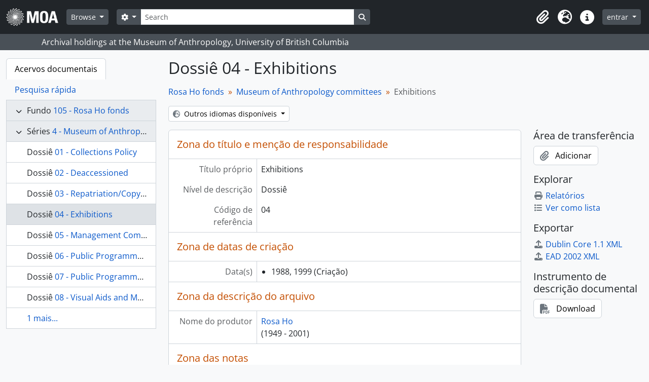

--- FILE ---
content_type: text/html; charset=utf-8
request_url: https://atom.moa.ubc.ca/index.php/exhibitions-4;rad?sf_culture=pt
body_size: 8421
content:
<!DOCTYPE html>
<html lang="pt"
      dir="ltr"
      media="screen">
  <head>
        <script nonce=f5388644e534ec4784b19e2ee62905fc async src="https://www.googletagmanager.com/gtag/js?id="></script>
    <script nonce=f5388644e534ec4784b19e2ee62905fc>
    window.dataLayer = window.dataLayer || [];
    function gtag(){dataLayer.push(arguments);}
    gtag('js', new Date());
        gtag('config', '');
    </script>
    <meta charset="utf-8">
    <meta name="viewport" content="width=device-width, initial-scale=1">
    <title>Exhibitions - Audrey and Harry Hawthorn Library and Archives</title>
                      <link rel="shortcut icon" href="/favicon.ico">
    <script defer src="/dist/js/vendor.bundle.0f9010a8851c963bf1c1.js"></script><script defer src="/dist/js/arDominionB5Plugin.bundle.f35dfa6a8681aaac95aa.js"></script><link href="/dist/css/arDominionB5Plugin.bundle.a287608095b6ba1a60b5.css" rel="stylesheet">
      </head>
  <body class="d-flex flex-column min-vh-100 sfRadPlugin index show-edit-tooltips">
        <div class="visually-hidden-focusable p-3 border-bottom">
  <a class="btn btn-sm btn-secondary" href="#main-column">
    Skip to main content  </a>
</div>




  <style nonce=f5388644e534ec4784b19e2ee62905fc>
    #top-bar {
      background-color: #212529 !important;
    }
  </style>
<header id="top-bar" class="navbar navbar-expand-lg navbar-dark d-print-none" role="navigation" aria-label="Main navigation">
  <div class="container-fluid">
          <a class="navbar-brand d-flex flex-wrap flex-lg-nowrap align-items-center py-0 me-0" href="/index.php/" title="Início" rel="home">
                                            <img alt="AtoM logo" class="d-inline-block my-2 me-3" height="35" src="/uploads/r/static/conf/logo.png" />                      </a>
        <button class="navbar-toggler atom-btn-secondary my-2 me-1 px-1" type="button" data-bs-toggle="collapse" data-bs-target="#navbar-content" aria-controls="navbar-content" aria-expanded="false">
      <i 
        class="fas fa-2x fa-fw fa-bars" 
        data-bs-toggle="tooltip"
        data-bs-placement="bottom"
        title="Toggle navigation"
        aria-hidden="true">
      </i>
      <span class="visually-hidden">Toggle navigation</span>
    </button>
    <div class="collapse navbar-collapse flex-wrap justify-content-end me-1" id="navbar-content">
      <div class="d-flex flex-wrap flex-lg-nowrap flex-grow-1">
        <div class="dropdown my-2 me-3">
  <button class="btn btn-sm atom-btn-secondary dropdown-toggle" type="button" id="browse-menu" data-bs-toggle="dropdown" aria-expanded="false">
    Browse  </button>
  <ul class="dropdown-menu mt-2" aria-labelledby="browse-menu">
    <li>
      <h6 class="dropdown-header">
        Browse      </h6>
    </li>
                  <li id="node_browseInformationObjects">
          <a class="dropdown-item" href="/index.php/informationobject/browse" title="Archival Descriptions">Archival Descriptions</a>        </li>
                        <li id="node_browseActors">
          <a class="dropdown-item" href="/index.php/actor/browse" title="People/Organizations">People/Organizations</a>        </li>
                        <li id="node_browseSubjects">
          <a class="dropdown-item" href="/index.php/taxonomy/index/id/35" title="Subjects">Subjects</a>        </li>
                        <li id="node_browsePlaces">
          <a class="dropdown-item" href="/index.php/taxonomy/index/id/42" title="Places">Places</a>        </li>
                        <li id="node_browseDigitalObjects">
          <a class="dropdown-item" href="/index.php/informationobject/browse?view=card&amp;onlyMedia=1&amp;topLod=0" title="Digital objects">Digital objects</a>        </li>
            </ul>
</div>
        <form
  id="search-box"
  class="d-flex flex-grow-1 my-2"
  role="search"
  action="/index.php/informationobject/browse">
  <h2 class="visually-hidden">Pesquisar</h2>
  <input type="hidden" name="topLod" value="0">
  <input type="hidden" name="sort" value="relevance">
  <div class="input-group flex-nowrap">
    <button
      id="search-box-options"
      class="btn btn-sm atom-btn-secondary dropdown-toggle"
      type="button"
      data-bs-toggle="dropdown"
      data-bs-auto-close="outside"
      aria-expanded="false">
      <i class="fas fa-cog" aria-hidden="true"></i>
      <span class="visually-hidden">Search options</span>
    </button>
    <div class="dropdown-menu mt-2" aria-labelledby="search-box-options">
            <a class="dropdown-item" href="/index.php/informationobject/browse?showAdvanced=1&topLod=0">
        Pesquisa avançada      </a>
    </div>
    <input
      id="search-box-input"
      class="form-control form-control-sm dropdown-toggle"
      type="search"
      name="query"
      autocomplete="off"
      value=""
      placeholder="Search"
      data-url="/index.php/search/autocomplete"
      data-bs-toggle="dropdown"
      aria-label="Search"
      aria-expanded="false">
    <ul id="search-box-results" class="dropdown-menu mt-2" aria-labelledby="search-box-input"></ul>
    <button class="btn btn-sm atom-btn-secondary" type="submit">
      <i class="fas fa-search" aria-hidden="true"></i>
      <span class="visually-hidden">Search in browse page</span>
    </button>
  </div>
</form>
      </div>
      <div class="d-flex flex-nowrap flex-column flex-lg-row align-items-strech align-items-lg-center">
        <ul class="navbar-nav mx-lg-2">
                    <li class="nav-item dropdown d-flex flex-column">
  <a
    class="nav-link dropdown-toggle d-flex align-items-center p-0"
    href="#"
    id="clipboard-menu"
    role="button"
    data-bs-toggle="dropdown"
    aria-expanded="false"
    data-total-count-label="records added"
    data-alert-close="Fechar"
    data-load-alert-message="Ocorreu um erro ao carregar o conteúdo da área de transferência."
    data-export-alert-message="A área de transferência está vazia para este tipo de entidade."
    data-export-check-url="/index.php/clipboard/exportCheck"
    data-delete-alert-message="Nota: Os itens da área de transferência não inseridos nesta página serão removidos da área de transferência quando a página for atualizada. Poderá re-selecioná-los agora, ou recarregar a página para removê-los completamente. Usando os botões de ordenação ou de pré-visualização de impressão também causará um recarregamento da página - assim, qualquer coisa atualmente desselecionada será perdida!"
                data-show-accessions="0"
    >
    <i
      class="fas fa-2x fa-fw fa-paperclip px-0 px-lg-2 py-2"
      data-bs-toggle="tooltip"
      data-bs-placement="bottom"
      data-bs-custom-class="d-none d-lg-block"
      title="Clipboard"
      aria-hidden="true">
    </i>
    <span class="d-lg-none mx-1" aria-hidden="true">
      Clipboard    </span>
    <span class="visually-hidden">
      Clipboard    </span>
  </a>
  <ul class="dropdown-menu dropdown-menu-end mb-2" aria-labelledby="clipboard-menu">
    <li>
      <h6 class="dropdown-header">
        Clipboard      </h6>
    </li>
    <li class="text-muted text-nowrap px-3 pb-2">
      <span
        id="counts-block"
        data-information-object-label="Archival description count:&nbsp;"
        data-actor-object-label="Authority record count:&nbsp;"
        data-repository-object-label="Archival institution count:&nbsp;"
                >
      </span>
    </li>
                  <li id="node_clearClipboard">
          <a class="dropdown-item" href="/index.php/" title="Clear all selections">Clear all selections</a>        </li>
                        <li id="node_goToClipboard">
          <a class="dropdown-item" href="/index.php/clipboard/view" title="Go to clipboard">Go to clipboard</a>        </li>
                        <li id="node_loadClipboard">
          <a class="dropdown-item" href="/index.php/clipboard/load" title="Load clipboard">Load clipboard</a>        </li>
                        <li id="node_saveClipboard">
          <a class="dropdown-item" href="/index.php/clipboard/save" title="Save clipboard">Save clipboard</a>        </li>
            </ul>
</li>
                      <li class="nav-item dropdown d-flex flex-column">
  <a
    class="nav-link dropdown-toggle d-flex align-items-center p-0"
    href="#"
    id="language-menu"
    role="button"
    data-bs-toggle="dropdown"
    aria-expanded="false">
    <i
      class="fas fa-2x fa-fw fa-globe-europe px-0 px-lg-2 py-2"
      data-bs-toggle="tooltip"
      data-bs-placement="bottom"
      data-bs-custom-class="d-none d-lg-block"
      title="Idioma"
      aria-hidden="true">
    </i>
    <span class="d-lg-none mx-1" aria-hidden="true">
      Idioma    </span>
    <span class="visually-hidden">
      Idioma    </span>  
  </a>
  <ul class="dropdown-menu dropdown-menu-end mb-2" aria-labelledby="language-menu">
    <li>
      <h6 class="dropdown-header">
        Idioma      </h6>
    </li>
          <li>
        <a class="dropdown-item" href="/index.php/exhibitions-4;rad?sf_culture=en" title="English">English</a>      </li>
          <li>
        <a class="dropdown-item" href="/index.php/exhibitions-4;rad?sf_culture=fr" title="Français">Français</a>      </li>
          <li>
        <a class="dropdown-item" href="/index.php/exhibitions-4;rad?sf_culture=es" title="Español">Español</a>      </li>
          <li>
        <a class="dropdown-item" href="/index.php/exhibitions-4;rad?sf_culture=nl" title="Nederlands">Nederlands</a>      </li>
          <li>
        <a class="dropdown-item" href="/index.php/exhibitions-4;rad?sf_culture=pt" title="Português">Português</a>      </li>
      </ul>
</li>
                    <li class="nav-item dropdown d-flex flex-column">
  <a
    class="nav-link dropdown-toggle d-flex align-items-center p-0"
    href="#"
    id="quick-links-menu"
    role="button"
    data-bs-toggle="dropdown"
    aria-expanded="false">
    <i
      class="fas fa-2x fa-fw fa-info-circle px-0 px-lg-2 py-2"
      data-bs-toggle="tooltip"
      data-bs-placement="bottom"
      data-bs-custom-class="d-none d-lg-block"
      title="Ligações rápidas"
      aria-hidden="true">
    </i>
    <span class="d-lg-none mx-1" aria-hidden="true">
      Ligações rápidas    </span> 
    <span class="visually-hidden">
      Ligações rápidas    </span>
  </a>
  <ul class="dropdown-menu dropdown-menu-end mb-2" aria-labelledby="quick-links-menu">
    <li>
      <h6 class="dropdown-header">
        Ligações rápidas      </h6>
    </li>
                  <li id="node_home">
          <a class="dropdown-item" href="/index.php/" title="inicio">inicio</a>        </li>
                        <li id="node_about">
          <a class="dropdown-item" href="/index.php/about" title="sobre">sobre</a>        </li>
                                                      <li id="node_privacy">
          <a class="dropdown-item" href="/index.php/privacy" title="Privacy Policy">Privacy Policy</a>        </li>
            </ul>
</li>
        </ul>
              <div class="dropdown my-2">
    <button class="btn btn-sm atom-btn-secondary dropdown-toggle" type="button" id="user-menu" data-bs-toggle="dropdown" data-bs-auto-close="outside" aria-expanded="false">
      entrar    </button>
    <div class="dropdown-menu dropdown-menu-lg-end mt-2" aria-labelledby="user-menu">
      <div>
        <h6 class="dropdown-header">
          Já possui uma conta?        </h6>
      </div>
      <form class="mx-3 my-2" action="/index.php/user/login" method="post">        <input type="hidden" name="_csrf_token" value="c6c066e56f2d3f270e079fd3808dcd0b" id="csrf_token" /><input type="hidden" name="next" value="https://atom.moa.ubc.ca/index.php/exhibitions-4;rad?sf_culture=pt" id="next" />        <div class="mb-3"><label class="form-label" for="email">Email<span aria-hidden="true" class="text-primary ms-1" title="Este campo é obrigatório."><strong>*</strong></span><span class="visually-hidden">Este campo é obrigatório.</span></label><input type="text" name="email" class="form-control-sm form-control" id="email" /></div>        <div class="mb-3"><label class="form-label" for="password">Senha<span aria-hidden="true" class="text-primary ms-1" title="Este campo é obrigatório."><strong>*</strong></span><span class="visually-hidden">Este campo é obrigatório.</span></label><input type="password" name="password" class="form-control-sm form-control" autocomplete="off" id="password" /></div>        <button class="btn btn-sm atom-btn-secondary" type="submit">
          entrar        </button>
      </form>
    </div>
  </div>
      </div>
    </div>
  </div>
</header>

  <div class="bg-secondary text-white d-print-none">
    <div class="container-xl py-1">
      Archival holdings at the Museum of Anthropology, University of British Columbia    </div>
  </div>
    
<div id="wrapper" class="container-xxl pt-3 flex-grow-1">
            <div class="row">
    <div id="sidebar" class="col-md-3">
          
<ul class="nav nav-tabs border-0" id="treeview-menu" role="tablist">

      <li class="nav-item" role="presentation">
      <button
        class="nav-link active"
        id="treeview-tab"
        data-bs-toggle="tab"
        data-bs-target="#treeview"
        type="button"
        role="tab"
        aria-controls="treeview"
        aria-selected="true">
        Acervos documentais      </button>
    </li>
  
  <li class="nav-item" role="presentation">
    <button
        class="nav-link"
        id="treeview-search-tab"
        data-bs-toggle="tab"
        data-bs-target="#treeview-search"
        type="button"
        role="tab"
        aria-controls="treeview-search"
        aria-selected="false">
        Pesquisa rápida      </button>
  </li>

</ul>

<div class="tab-content mb-3" id="treeview-content">

      <div class="tab-pane fade show active" id="treeview" role="tabpanel" aria-labelledby="treeview-tab" data-current-id="359554" data-sortable="false">

      <ul class="list-group rounded-0">

                                        
          <li class="list-group-item ancestor root" data-xhr-location="/index.php/rosa-ho-fonds/informationobject/treeView" data-content="Rosa Ho fonds"><i class="arrow" aria-hidden="true"></i><span class="text text-truncate"><span class="me-1 text-dark">Fundo</span><a title="" href="/index.php/rosa-ho-fonds">105&nbsp;-&nbsp;Rosa Ho fonds</a></span></li>                  
          <li class="list-group-item ancestor" data-xhr-location="/index.php/museum-of-anthropology-committees-series/informationobject/treeView" data-content="Museum of Anthropology committees"><i class="arrow" aria-hidden="true"></i><span class="text text-truncate"><span class="me-1 text-dark">Séries</span><a title="" href="/index.php/museum-of-anthropology-committees-series">4&nbsp;-&nbsp;Museum of Anthropology committees</a></span></li>        
        
          
                                    <li class="list-group-item" data-xhr-location="/index.php/collections-policy/informationobject/treeView" data-content="Collections Policy"><span class="text text-truncate"><span class="me-1 text-dark">Dossiê</span><a title="" href="/index.php/collections-policy">01&nbsp;-&nbsp;Collections Policy</a></span></li>                          <li class="list-group-item" data-xhr-location="/index.php/deaccessioned/informationobject/treeView" data-content="Deaccessioned"><span class="text text-truncate"><span class="me-1 text-dark">Dossiê</span><a title="" href="/index.php/deaccessioned">02&nbsp;-&nbsp;Deaccessioned</a></span></li>                          <li class="list-group-item" data-xhr-location="/index.php/repatriation-copyright/informationobject/treeView" data-content="Repatriation/Copyright"><span class="text text-truncate"><span class="me-1 text-dark">Dossiê</span><a title="" href="/index.php/repatriation-copyright">03&nbsp;-&nbsp;Repatriation/Copyright</a></span></li>                      
        
        <li class="list-group-item active" data-xhr-location="/index.php/exhibitions-4/informationobject/treeView" data-content="Exhibitions"><span class="text text-truncate"><span class="me-1 text-dark">Dossiê</span><a title="" href="/index.php/exhibitions-4">04&nbsp;-&nbsp;Exhibitions</a></span></li>
        
                      <li class="list-group-item" data-xhr-location="/index.php/management-committee/informationobject/treeView" data-content="Management Committee"><span class="text text-truncate"><span class="me-1 text-dark">Dossiê</span><a title="" href="/index.php/management-committee">05&nbsp;-&nbsp;Management Committee</a></span></li>                      <li class="list-group-item" data-xhr-location="/index.php/public-programmes-and-education-meetings/informationobject/treeView" data-content="Public Programmes and Education meetings"><span class="text text-truncate"><span class="me-1 text-dark">Dossiê</span><a title="" href="/index.php/public-programmes-and-education-meetings">06&nbsp;-&nbsp;Public Programmes and Education meetings</a></span></li>                      <li class="list-group-item" data-xhr-location="/index.php/public-programmes-and-education-committee/informationobject/treeView" data-content="Public Programmes and Education Committee"><span class="text text-truncate"><span class="me-1 text-dark">Dossiê</span><a title="" href="/index.php/public-programmes-and-education-committee">07&nbsp;-&nbsp;Public Programmes and Education Committee</a></span></li>                      <li class="list-group-item" data-xhr-location="/index.php/visual-aids-and-museum-advisory-committee/informationobject/treeView" data-content="Visual Aids and Museum Advisory Committee"><span class="text text-truncate"><span class="me-1 text-dark">Dossiê</span><a title="" href="/index.php/visual-aids-and-museum-advisory-committee">08&nbsp;-&nbsp;Visual Aids and Museum Advisory Committee</a></span></li>          
                                <li class="list-group-item more" data-xhr-location="/index.php/visual-aids-and-museum-advisory-committee/informationobject/treeView" data-content=""><span class="text text-truncate"><a href="#">1 mais...</a></span></li>          
        
      </ul>

    </div>
  
  <div class="tab-pane fade" id="treeview-search" role="tabpanel" aria-labelledby="treeview-search-tab">

    <form method="get" role="search" class="p-2 bg-white border" action="/index.php/search?collection=103856" data-not-found="Não foram encontrados quaisquer resultados.">
      <div class="input-group">
        <input type="text" name="query" class="form-control" aria-label="Hierarquia de busca" placeholder="Hierarquia de busca" aria-describedby="treeview-search-submit-button" required>
        <button class="btn atom-btn-white" type="submit" id="treeview-search-submit-button">
          <i aria-hidden="true" class="fas fa-search"></i>
          <span class="visually-hidden">Pesquisar</span>
        </button>
      </div>
    </form>

  </div>

</div>

    </div>
    <div id="main-column" role="main" class="col-md-9">
      
  <h1>Dossiê 04 - Exhibitions</h1>

  
      <nav aria-label="breadcrumb" id="breadcrumb">
  <ol class="breadcrumb">
                                      <li class="breadcrumb-item">
            <a href="/index.php/rosa-ho-fonds" title="Rosa Ho fonds">Rosa Ho fonds</a>          </li>
                                          <li class="breadcrumb-item">
            <a href="/index.php/museum-of-anthropology-committees-series" title="Museum of Anthropology committees">Museum of Anthropology committees</a>          </li>
                                          <li class="breadcrumb-item active" aria-current="page">
            Exhibitions          </li>
                    </ol>
</nav>
  
  <div class="dropdown d-inline-block mb-3 translation-links">
  <button class="btn btn-sm atom-btn-white dropdown-toggle" type="button" id="translation-links-button" data-bs-toggle="dropdown" aria-expanded="false">
    <i class="fas fa-globe-europe me-1" aria-hidden="true"></i>
    Outros idiomas disponíveis  </button>
  <ul class="dropdown-menu mt-2" aria-labelledby="translation-links-button">
          <li>
        <a class="dropdown-item" href="/index.php/exhibitions-4?sf_culture=en" title="Inglês &raquo; Exhibitions">Inglês &raquo; Exhibitions</a>      </li>
      </ul>
</div>

      <div class="row">
        <div class="col-md-9">
          
  
                      <div id="content">
              






<section id="titleAndStatementOfResponsibilityArea" class="border-bottom">

      <h2 class="h5 mb-0 atom-section-header"><div class="d-flex p-3 border-bottom text-primary">Zona do título e menção de responsabilidade</div></h2>  
  <div class="field text-break row g-0"><h3 class="h6 lh-base m-0 text-muted col-3 border-end text-end p-2">Título próprio</h3><div class="col-9 p-2">Exhibitions</div></div>
  <div class="field text-break row g-0"><h3 class="h6 lh-base m-0 text-muted col-3 border-end text-end p-2">Designação geral do material</h3><div class="col-9 p-2"><ul class="m-0 ms-1 ps-3"></ul></div></div>
  <div class="field text-break row g-0"><h3 class="h6 lh-base m-0 text-muted col-3 border-end text-end p-2">Título paralelo</h3><div class="col-9 p-2"></div></div>
  <div class="field text-break row g-0"><h3 class="h6 lh-base m-0 text-muted col-3 border-end text-end p-2">Outra informação do título</h3><div class="col-9 p-2"></div></div>
  <div class="field text-break row g-0"><h3 class="h6 lh-base m-0 text-muted col-3 border-end text-end p-2">Título e menções de responsabilidade</h3><div class="col-9 p-2"></div></div>
  <div class="field row g-0">
    <h3 class="h6 lh-base m-0 text-muted col-3 border-end text-end p-2">Notas ao título</h3>    <div class="titleNotes col-9 p-2">
      <ul class="m-0 ms-1 ps-3">
              </ul>
    </div>
  </div>

  <div class="field text-break row g-0"><h3 class="h6 lh-base m-0 text-muted col-3 border-end text-end p-2">Nível de descrição</h3><div class="col-9 p-2">Dossiê</div></div>
  <div class="repository">
      </div>

  <div class="field text-break row g-0"><h3 class="h6 lh-base m-0 text-muted col-3 border-end text-end p-2">Código de referência</h3><div class="col-9 p-2">04</div></div>
</section> <!-- /section#titleAndStatementOfResponsibilityArea -->

<section id="editionArea" class="border-bottom">

  
  <div class="field text-break row g-0"><h3 class="h6 lh-base m-0 text-muted col-3 border-end text-end p-2">Menção de edição</h3><div class="col-9 p-2"></div></div>
  <div class="field text-break row g-0"><h3 class="h6 lh-base m-0 text-muted col-3 border-end text-end p-2">Menção de responsabilidade da edição</h3><div class="col-9 p-2"></div></div>
</section> <!-- /section#editionArea -->

<section class="section border-bottom" id="classOfMaterialSpecificDetailsArea">

  

  <div class="field text-break row g-0"><h3 class="h6 lh-base m-0 text-muted col-3 border-end text-end p-2">Menção da escala (cartográfica)</h3><div class="col-9 p-2"></div></div>
  <div class="field text-break row g-0"><h3 class="h6 lh-base m-0 text-muted col-3 border-end text-end p-2">Menção da projecção (cartográfica)</h3><div class="col-9 p-2"></div></div>
  <div class="field text-break row g-0"><h3 class="h6 lh-base m-0 text-muted col-3 border-end text-end p-2">Menção das coordenadas (cartográfico)</h3><div class="col-9 p-2"></div></div>
  <div class="field text-break row g-0"><h3 class="h6 lh-base m-0 text-muted col-3 border-end text-end p-2">Menção da escala (arquitectura)</h3><div class="col-9 p-2"></div></div>
  <div class="field text-break row g-0"><h3 class="h6 lh-base m-0 text-muted col-3 border-end text-end p-2">Autoridade emissora e denominação (filatélica)</h3><div class="col-9 p-2"></div></div></section> <!-- /section#classOfMaterialSpecificDetailsArea -->

<section class="section border-bottom" id="datesOfCreationArea">

      <h2 class="h5 mb-0 atom-section-header"><div class="d-flex p-3 border-bottom text-primary">Zona de datas de criação</div></h2>  
  <div class="datesOfCreation">
    <div class="field row g-0">
  <h3 class="h6 lh-base m-0 text-muted col-3 border-end text-end p-2">Data(s)</h3>
    <div xmlns:dc="http://purl.org/dc/elements/1.1/" about="https://atom.moa.ubc.ca/index.php/exhibitions-4" class="col-9 p-2">

    <ul class="m-0 ms-1 ps-3">
              <li>
          <div class="date">
            <span property="dc:date" start="1988-00-00" end="1999-00-00">1988, 1999</span>
                          <span class="date-type">(Criação)</span>
                        <dl class="mb-0">
                                                      </dl>

          </div>
        </li>
          </ul>

  </div>
</div>
  </div>

</section> <!-- /section#datesOfCreationArea -->

<section id="physicalDescriptionArea" class="border-bottom">

      <h2 class="h5 mb-0 atom-section-header"><div class="d-flex p-3 border-bottom text-primary">Zona de descrição física</div></h2>  
  <div class="field text-break row g-0"><h3 class="h6 lh-base m-0 text-muted col-3 border-end text-end p-2">Descrição física</h3><div class="col-9 p-2"></div></div>
</section> <!-- /section#physicalDescriptionArea -->

<section id="publishersSeriesArea" class="border-bottom">

      <h2 class="h5 mb-0 atom-section-header"><div class="d-flex p-3 border-bottom text-primary">Zona dos editores das publicações</div></h2>  
  <div class="field text-break row g-0"><h3 class="h6 lh-base m-0 text-muted col-3 border-end text-end p-2">Título próprio do recurso continuado</h3><div class="col-9 p-2"></div></div>
  <div class="field text-break row g-0"><h3 class="h6 lh-base m-0 text-muted col-3 border-end text-end p-2">Títulos paralelos das publicações do editor</h3><div class="col-9 p-2"></div></div>
  <div class="field text-break row g-0"><h3 class="h6 lh-base m-0 text-muted col-3 border-end text-end p-2">Outra informação do título das publicações do editor</h3><div class="col-9 p-2"></div></div>
  <div class="field text-break row g-0"><h3 class="h6 lh-base m-0 text-muted col-3 border-end text-end p-2">Menção de responsabilidade relativa ao editor do recurso contínuo</h3><div class="col-9 p-2"></div></div>
  <div class="field text-break row g-0"><h3 class="h6 lh-base m-0 text-muted col-3 border-end text-end p-2">Numeração das publicações do editor</h3><div class="col-9 p-2"></div></div>
  <div class="field text-break row g-0"><h3 class="h6 lh-base m-0 text-muted col-3 border-end text-end p-2">Nota sobre as publicações do editor</h3><div class="col-9 p-2"></div></div>
</section> <!-- /section#publishersSeriesArea -->

<section id="archivalDescriptionArea" class="border-bottom">

      <h2 class="h5 mb-0 atom-section-header"><div class="d-flex p-3 border-bottom text-primary">Zona da descrição do arquivo</div></h2>  
        <div class="field row g-0">
      <h3 class="h6 lh-base m-0 text-muted col-3 border-end text-end p-2">Nome do produtor</h3>      <div class="col-9 p-2">

        <div class="creator">
                      <a title="Herdado de Rosa Ho fonds" href="/index.php/rosa-ho">Rosa Ho</a>                  </div>

                  <div class="datesOfExistence">
            (1949 - 2001)
          </div>
        
        
      </div>
    </div>
      
      <div class="field text-break row g-0"><h3 class="h6 lh-base m-0 text-muted col-3 border-end text-end p-2">História custodial</h3><div class="col-9 p-2"></div></div>  
  <div class="field text-break row g-0"><h3 class="h6 lh-base m-0 text-muted col-3 border-end text-end p-2">Âmbito e conteúdo</h3><div class="col-9 p-2"></div></div>
</section> <!-- /section#archivalDescriptionArea -->

<section class="section border-bottom" id="notesArea">

      <h2 class="h5 mb-0 atom-section-header"><div class="d-flex p-3 border-bottom text-primary">Zona das notas</div></h2>  
      <div class="field text-break row g-0"><h3 class="h6 lh-base m-0 text-muted col-3 border-end text-end p-2">Condição física</h3><div class="col-9 p-2"></div></div>  
      <div class="field text-break row g-0"><h3 class="h6 lh-base m-0 text-muted col-3 border-end text-end p-2">Fonte imediata de aquisição</h3><div class="col-9 p-2"></div></div>  
  <div class="field text-break row g-0"><h3 class="h6 lh-base m-0 text-muted col-3 border-end text-end p-2">Organização</h3><div class="col-9 p-2"></div></div>
  <div class="field text-break row g-0"><h3 class="h6 lh-base m-0 text-muted col-3 border-end text-end p-2">Idioma do material</h3><div class="col-9 p-2"><ul class="m-0 ms-1 ps-3"></ul></div></div>
  <div class="field text-break row g-0"><h3 class="h6 lh-base m-0 text-muted col-3 border-end text-end p-2">Script do material</h3><div class="col-9 p-2"><ul class="m-0 ms-1 ps-3"></ul></div></div>
  
  <div class="field text-break row g-0"><h3 class="h6 lh-base m-0 text-muted col-3 border-end text-end p-2">Localização de originais</h3><div class="col-9 p-2"><p>Box 13-11</p></div></div>
  <div class="field text-break row g-0"><h3 class="h6 lh-base m-0 text-muted col-3 border-end text-end p-2">Disponibilidade de outros formatos</h3><div class="col-9 p-2"></div></div>
  <div class="field text-break row g-0"><h3 class="h6 lh-base m-0 text-muted col-3 border-end text-end p-2">Restrições de acesso</h3><div class="col-9 p-2"></div></div>
  <div class="field text-break row g-0"><h3 class="h6 lh-base m-0 text-muted col-3 border-end text-end p-2">Termos que regulam o uso, reprodução e publicação</h3><div class="col-9 p-2"></div></div>
  <div class="field text-break row g-0"><h3 class="h6 lh-base m-0 text-muted col-3 border-end text-end p-2">Instrumentos de descrição</h3><div class="col-9 p-2"></div></div>
  <div class="field row g-0">
  <h3 class="h6 lh-base m-0 text-muted col-3 border-end text-end p-2">Instrumento de pesquisa gerado</h3>  <div class="findingAidLink col-9 p-2">
    <a href="/downloads/rosa-ho-fonds.pdf" target="_blank">rosa-ho-fonds.pdf</a>
  </div>
</div>

  <div class="field text-break row g-0"><h3 class="h6 lh-base m-0 text-muted col-3 border-end text-end p-2">Materiais associados</h3><div class="col-9 p-2"></div></div>
  <div class="relatedMaterialDescriptions">
    <div class="field row g-0">

      <h3 class="h6 lh-base m-0 text-muted col-3 border-end text-end p-2">Materiais relacionados</h3>  
  <div class="col-9 p-2">
    <ul class="m-0 ms-1 ps-3">
      
            </ul>
  </div>

</div>
  </div>

  <div class="field text-break row g-0"><h3 class="h6 lh-base m-0 text-muted col-3 border-end text-end p-2">Ingressos adicionais</h3><div class="col-9 p-2"></div></div>
        
  
  <div class="alternativeIdentifiers">
    <div class="field row g-0">

  <h3 class="h6 lh-base m-0 text-muted col-3 border-end text-end p-2">Identificador(es) alternativo(s)</h3>
  <div class="col-9 p-2">
      </div>

</div>
  </div>

</section> <!-- /section#notesArea -->

<section id="standardNumberArea" class="border-bottom">

      <h2 class="h5 mb-0 atom-section-header"><div class="d-flex p-3 border-bottom text-primary">Número normalizado</div></h2>  
  <div class="field text-break row g-0"><h3 class="h6 lh-base m-0 text-muted col-3 border-end text-end p-2">Número normalizado</h3><div class="col-9 p-2"></div></div>
</section> <!-- /section#standardNumberArea -->

<section id="accessPointsArea" class="border-bottom">

      <h2 class="h5 mb-0 atom-section-header"><div class="d-flex p-3 border-bottom text-primary">Pontos de acesso</div></h2>  
  <div class="subjectAccessPoints">
    <div class="field row g-0">

      <h3 class="h6 lh-base m-0 text-muted col-3 border-end text-end p-2">Pontos de acesso - Assuntos</h3>  
  <div class="col-9 p-2">
    <ul class="m-0 ms-1 ps-3">
          </ul>
  </div>

</div>
  </div>

  <div class="placeAccessPoints">
    <div class="field row g-0">

      <h3 class="h6 lh-base m-0 text-muted col-3 border-end text-end p-2">Pontos de acesso - Locais</h3>  
  <div class="col-9 p-2">
    <ul class="m-0 ms-1 ps-3">
          </ul>
  </div>

</div>
  </div>

  <div class="nameAccessPoints">
    <div class="field row g-0">

      <h3 class="h6 lh-base m-0 text-muted col-3 border-end text-end p-2">Pontos de acesso - Nomes</h3>  
  <div class="col-9 p-2">
    <ul class="m-0 ms-1 ps-3">
      
          </ul>
  </div>

</div>
  </div>

  <div class="genreAccessPoints">
    <div class="field row g-0">

      <h3 class="h6 lh-base m-0 text-muted col-3 border-end text-end p-2">Pontos de acesso de género</h3>  
  <div class="col-9 p-2">
    <ul class="m-0 ms-1 ps-3">
          </ul>
  </div>

</div>
  </div>

</section> <!-- /section#accessPointsArea -->

<section class="section border-bottom" id="descriptionControlArea">

      <h2 class="h5 mb-0 atom-section-header"><div class="d-flex p-3 border-bottom text-primary">Zona do controlo</div></h2>  
      <div class="field text-break row g-0"><h3 class="h6 lh-base m-0 text-muted col-3 border-end text-end p-2">Descrição do identificador do registo</h3><div class="col-9 p-2"></div></div>  
      <div class="field text-break row g-0"><h3 class="h6 lh-base m-0 text-muted col-3 border-end text-end p-2">Identificador da instituição</h3><div class="col-9 p-2"></div></div>  
      <div class="field text-break row g-0"><h3 class="h6 lh-base m-0 text-muted col-3 border-end text-end p-2">Regras ou convenções</h3><div class="col-9 p-2"></div></div>  
      <div class="field text-break row g-0"><h3 class="h6 lh-base m-0 text-muted col-3 border-end text-end p-2">Estatuto</h3><div class="col-9 p-2"></div></div>  
      <div class="field text-break row g-0"><h3 class="h6 lh-base m-0 text-muted col-3 border-end text-end p-2">Nível de detalhe</h3><div class="col-9 p-2"></div></div>  
      <div class="field text-break row g-0"><h3 class="h6 lh-base m-0 text-muted col-3 border-end text-end p-2">Datas de criação, revisão ou eliminação</h3><div class="col-9 p-2"></div></div>  
      <div class="field text-break row g-0"><h3 class="h6 lh-base m-0 text-muted col-3 border-end text-end p-2">Idioma da descrição</h3><div class="col-9 p-2"><ul class="m-0 ms-1 ps-3"></ul></div></div>  
      <div class="field text-break row g-0"><h3 class="h6 lh-base m-0 text-muted col-3 border-end text-end p-2">Script da descrição</h3><div class="col-9 p-2"><ul class="m-0 ms-1 ps-3"></ul></div></div>  
      <div class="field text-break row g-0"><h3 class="h6 lh-base m-0 text-muted col-3 border-end text-end p-2">Fontes</h3><div class="col-9 p-2"></div></div>  
</section> <!-- /section#descriptionControlArea -->



<section id="accessionArea" class="border-bottom">

  <h2 class="h5 mb-0 atom-section-header"><div class="d-flex p-3 border-bottom text-primary">Zona da incorporação</div></h2>
  <div class="accessions">
      </div>
</section> <!-- /section#accessionArea -->


            </div>
                              </div>
        <div id="context-menu" class="col-md-3">
          
  <nav>

    <section id="action-icons">

  <h4 class="h5 mb-2">Área de transferência</h4>
  <ul class="list-unstyled">
    <li>
      <button
  class="btn atom-btn-white ms-auto active-primary clipboard d-print-none"
  data-clipboard-slug="exhibitions-4"
  data-clipboard-type="informationObject"
    data-title="Adicionar"
  data-alt-title="Remover">
  <i class="fas fa-lg fa-paperclip" aria-hidden="true"></i>
  <span class="ms-2">
    Adicionar  </span>
</button>
    </li>
  </ul>

  <h4 class="h5 mb-2">Explorar</h4>
  <ul class="list-unstyled">

    <li>
      <a class="atom-icon-link" href="/index.php/exhibitions-4/informationobject/reports">
        <i class="fas fa-fw fa-print me-1" aria-hidden="true">
        </i>Relatórios      </a>
    </li>

    
    <li>
              <a class="atom-icon-link" href="/index.php/informationobject/browse?collection=103856&topLod=0">
              <i class="fas fa-fw fa-list me-1" aria-hidden="true">
        </i>Ver como lista      </a>
    </li>

      </ul>

  
  <h4 class="h5 mb-2">Exportar</h4>
  <ul class="list-unstyled">
          <li>
        <a class="atom-icon-link" href="/index.php/exhibitions-4;dc?sf_format=xml">
          <i class="fas fa-fw fa-upload me-1" aria-hidden="true">
          </i>Dublin Core 1.1 XML        </a>
      </li>
    
          <li>
        <a class="atom-icon-link" href="/index.php/exhibitions-4;ead?sf_format=xml">
          <i class="fas fa-fw fa-upload me-1" aria-hidden="true">
          </i>EAD 2002 XML        </a>
      </li>
    
      </ul>

  <h4 class="h5 mb-2">Instrumento de descrição documental</h4>
<ul class="list-unstyled">

  
  
  
  
      <li>
      <a class="btn atom-btn-white" href="/downloads/rosa-ho-fonds.pdf" target="_blank">
        <i class="fas fa-lg fa-file-pdf" aria-hidden="true"></i>
        <span class="ms-2">Download</span>
      </a>
    </li>
  
</ul>

  
</section>

    <div class="field">

      <h4 class="h5 mb-2">Assuntos relacionados</h4>
  
  <div>
    <ul class="list-unstyled">
          </ul>
  </div>

</div>

    <div class="field">

      <h4 class="h5 mb-2">Pessoas e organizações relacionadas</h4>
  
  <div>
    <ul class="list-unstyled">
                            
          </ul>
  </div>

</div>

    <div class="field">

      <h4 class="h5 mb-2">Locais relacionados</h4>
  
  <div>
    <ul class="list-unstyled">
          </ul>
  </div>

</div>

    <div class="field">

      <h4 class="h5 mb-2">Géneros relacionados</h4>
  
  <div>
    <ul class="list-unstyled">
          </ul>
  </div>

</div>

              
  </nav>

        </div>
      </div>
    </div>
  </div>
</div>

        <footer class="d-print-none">

  
  
  <div id="print-date">
    Impressão: 2026-01-22  </div>

  <div id="js-i18n">
    <div id="read-more-less-links"
      data-read-more-text="Read more" 
      data-read-less-text="Read less">
    </div>
  </div>

</footer>
  </body>
</html>
